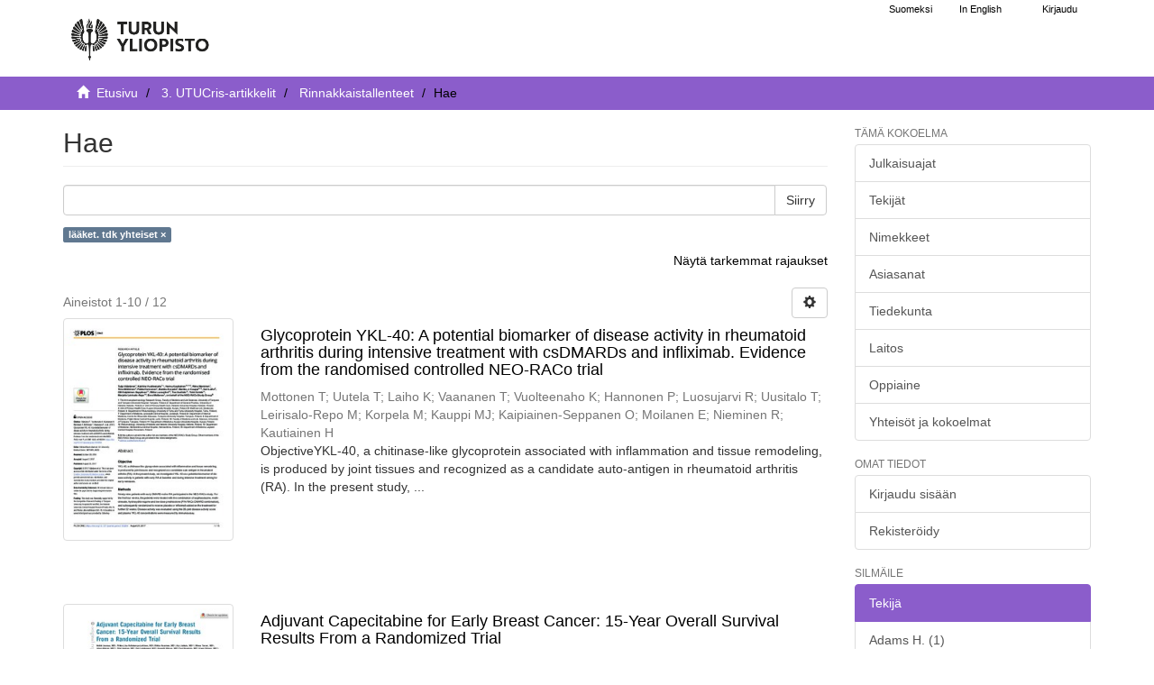

--- FILE ---
content_type: text/html;charset=utf-8
request_url: https://www.utupub.fi/handle/10024/153170/discover?filtertype=organization&filter_relational_operator=equals&filter=fi%3Dl%C3%A4%C3%A4ket.+tdk+yhteiset%7Cen%3DL%C3%A4%C3%A4ket.+tdk+yhteiset%7C
body_size: 10482
content:
<!DOCTYPE html>
                         <!--[if lt IE 7]> <html class="no-js lt-ie9 lt-ie8 lt-ie7" lang="fi"> <![endif]-->
                        <!--[if IE 7]>    <html class="no-js lt-ie9 lt-ie8" lang="fi"> <![endif]-->
                        <!--[if IE 8]>    <html class="no-js lt-ie9" lang="fi"> <![endif]-->
                        <!--[if gt IE 8]><!--> <html class="no-js" lang="fi"> <!--<![endif]-->
                        <head><META http-equiv="Content-Type" content="text/html; charset=UTF-8">
<meta content="text/html; charset=UTF-8" http-equiv="Content-Type">
<meta content="IE=edge,chrome=1" http-equiv="X-UA-Compatible">
<meta content="width=device-width,initial-scale=1" name="viewport">
<link rel="shortcut icon" href="/themes/turku56/images/favicon.ico">
<link rel="apple-touch-icon" href="/themes/turku56/images/apple-touch-icon.png">
<meta name="Generator" content="DSpace 5.6">
<link href="/themes/turku56/styles/main.css" rel="stylesheet">
<link type="text/css" href="/static/css/creativecommons/cc-icons.min.css" rel="stylesheet">
<link href="/themes/turku56/styles/shared/flatpickr.min.css" rel="stylesheet">
<link href="/themes/turku56/styles/shared/bootstrap-tokenfield.min.css" rel="stylesheet">
<link type="application/opensearchdescription+xml" rel="search" href="https://www.utupub.fi:443/open-search/description.xml" title="DSpace">
<script type="text/javascript">
                //Clear default text of emty text areas on focus
                function tFocus(element)
                {
                if (element.value == ' '){element.value='';}
                }
                //Clear default text of emty text areas on submit
                function tSubmit(form)
                {

                console.log(form);

                var defaultedElements = document.getElementsByTagName("textarea");
                for (var i=0; i != defaultedElements.length; i++){
                if (defaultedElements[i].value == ' '){
                defaultedElements[i].value='';}}

                //AM: If isbn is set, save it to localstorage for urn-generation
                var idType = document.getElementsByName("dc_identifier_qualifier");
                var idValue = document.getElementsByName("dc_identifier_value");
                var isbnValue = document.getElementsByName("dc_identifier_isbn");

                if (idValue.length == 0 && isbnValue.length > 0){
                if (isbnValue[0].value != ""){
                localStorage.setItem("form_isbn_id", isbnValue[0].value);
                }else if(isbnValue[0].value == ""){
                localStorage.removeItem("form_isbn_id");
                }
                }else if(idValue.length > 0 && isbnValue.length == 0){
                if (idType[0].value == "isbn" && idValue[0].value != ""){
                localStorage.setItem("form_isbn_id", idValue[0].value);
                } else if(idValue[0].value == ""){
                localStorage.removeItem("form_isbn_id");
                }
                }

                }
                //Disable pressing 'enter' key to submit a form (otherwise pressing 'enter' causes a submission to start over)
                function disableEnterKey(e)
                {
                var key;

                if(window.event)
                key = window.event.keyCode;     //Internet Explorer
                else
                key = e.which;     //Firefox and Netscape

                if(key == 13)  //if "Enter" pressed, then disable!
                return false;
                else
                return true;
                }
            </script><!--[if lt IE 9]>
                <script type="text/javascript" src="/themes/turku56/vendor/html5shiv/dist/html5shiv.js"> </script>
                <script type="text/javascript" src="/themes/turku56/vendor/respond/dest/respond.min.js"> </script>
                <![endif]--><script src="/themes/turku56/vendor/modernizr/modernizr.js" type="text/javascript"> </script>
<title>Hae - UTUPub</title>
</head><body>
<a href="#maincontent" class="skip-nav screen-reader-text" id="skip-nav">Hypp&auml;&auml; sis&auml;lt&ouml;&ouml;n</a>
<header>
<div role="navigation" class="navbar navbar-default navbar-static-top">
<div id="navbarheader" class="container">
<div class="navbar-header">
<a class="navbar-brand-fi navbar-brand" href="/" aria-label="UTUPub Etusivu">
<div id="ds-header-logo"></div>
</a>
<div id="mobileLinks" class="navbar-header pull-right visible-xs hidden-sm hidden-md hidden-lg">
<ul class="nav nav-pills pull-left ">
<li class="dropdown" id="ds-language-selection-xs">
<button data-toggle="dropdown" class="dropdown-toggle navbar-toggle navbar-link" role="button" href="#" id="language-dropdown-toggle-xs"><b aria-hidden="true" class="visible-xs glyphicon glyphicon-globe"></b></button>
<ul data-no-collapse="true" aria-labelledby="language-dropdown-toggle-xs" role="menu" class="dropdown-menu pull-right">
<li role="presentation">
<a id="langlink" href="javascript:document.repost.locale.value='lfi'; document.repost.submit();" lang="fi">Suomeksi</a>
</li>
<li role="presentation">
<a id="langlink" href="javascript:document.repost.locale.value='len'; document.repost.submit();" lang="en">In English</a>
</li>
</ul>
</li>
<li>
<form method="get" action="/login" style="display: inline">
<button class="navbar-toggle navbar-link"><b aria-hidden="true" class="visible-xs glyphicon glyphicon-user"></b></button>
</form>
</li>
</ul>
<button data-toggle="offcanvas" class="navbar-toggle" type="button"><span class="sr-only">N&auml;yt&auml;/piilota sivun navigointi</span><span class="icon-bar"></span><span class="icon-bar"></span><span class="icon-bar"></span></button>
</div>
</div>
<div id="langSelectionWrapper" class="navbar-header pull-right hidden-xs">
<form method="post" name="repost" action="">
<input type="hidden" name="type"><input type="hidden" name="locale"><input value="" type="hidden" name="author">
</form>
<ul class="nav navbar-nav pull-left" id="languageSelection">
<li role="presentation">
<a id="langlink" href="javascript:document.repost.locale.value='lfi'; document.repost.submit();" lang="fi">Suomeksi</a>
</li>
<li role="presentation">
<a id="langlink" href="javascript:document.repost.locale.value='len'; document.repost.submit();" lang="en">In English</a>
</li>
</ul>
<ul class="nav navbar-nav pull-left">
<li>
<a href="/login"><span class="hidden-xs">Kirjaudu</span></a>
</li>
</ul>
<button type="button" class="navbar-toggle visible-sm" data-toggle="offcanvas"><span class="sr-only">N&auml;yt&auml;/piilota sivun navigointi</span><span class="icon-bar"></span><span class="icon-bar"></span><span class="icon-bar"></span></button>
</div>
</div>
</div>
</header>
<div class="trail-wrapper hidden-print">
<div class="container">
<div id="topsearchbar" class="row">
<div class="col-xs-12">
<div class="breadcrumb dropdown visible-xs">
<a data-toggle="dropdown" class="dropdown-toggle" role="button" href="#" id="trail-dropdown-toggle">Hae&nbsp;<b class="caret"></b></a>
<ul aria-labelledby="trail-dropdown-toggle" role="menu" class="dropdown-menu">
<li role="presentation">
<a role="menuitem" href="/"><i aria-hidden="true" class="glyphicon glyphicon-home"></i>&nbsp;
                        Etusivu</a>
</li>
<li role="presentation">
<a role="menuitem" href="/handle/10024/153169">3. UTUCris-artikkelit</a>
</li>
<li role="presentation">
<a role="menuitem" href="/handle/10024/153170">Rinnakkaistallenteet</a>
</li>
<li role="presentation" class="disabled">
<a href="#" role="menuitem">Hae</a>
</li>
</ul>
</div>
<ul class="breadcrumb hidden-xs">
<li>
<i aria-hidden="true" class="glyphicon glyphicon-home"></i>&nbsp;
            <a href="/">
<trail target="/">Etusivu</trail>
</a>
</li>
<li>
<a href="/handle/10024/153169">3. UTUCris-artikkelit</a>
</li>
<li>
<a href="/handle/10024/153170">Rinnakkaistallenteet</a>
</li>
<li class="active">Hae</li>
</ul>
</div>
</div>
</div>
</div>
<div class="hidden" id="no-js-warning-wrapper">
<div id="no-js-warning">
<div class="notice failure">JavaScript is disabled for your browser. Some features of this site may not work without it.</div>
</div>
</div>
<div class="container" id="main-container">
<div class="row row-offcanvas row-offcanvas-right">
<div class="horizontal-slider contentwrapper clearfix">
<div id="maincontent" class="col-xs-12 col-sm-12 col-md-9 main-content">
<div>
<h1 class="ds-div-head page-header first-page-header">Hae</h1>
<div id="aspect_discovery_SimpleSearch_div_search" class="ds-static-div primary">
<p class="ds-paragraph">
<input id="aspect_discovery_SimpleSearch_field_discovery-json-search-url" class="ds-hidden-field form-control" name="discovery-json-search-url" type="hidden" value="https://www.utupub.fi/JSON/discovery/search">
</p>
<p class="ds-paragraph">
<input id="aspect_discovery_SimpleSearch_field_discovery-json-scope" class="ds-hidden-field form-control" name="discovery-json-scope" type="hidden" value="10024/153170">
</p>
<p class="ds-paragraph">
<input id="aspect_discovery_SimpleSearch_field_contextpath" class="ds-hidden-field form-control" name="contextpath" type="hidden" value="">
</p>
<div id="aspect_discovery_SimpleSearch_div_discovery-search-box" class="ds-static-div discoverySearchBox">
<form id="aspect_discovery_SimpleSearch_div_general-query" class="ds-interactive-div discover-search-box" action="discover" method="get" onsubmit="javascript:tSubmit(this);">
<fieldset id="aspect_discovery_SimpleSearch_list_primary-search" class="ds-form-list">
<div class="ds-form-item row">
<div class="col-sm-12">
<p class="input-group">
<input id="aspect_discovery_SimpleSearch_field_query" class="ds-text-field form-control" name="query" type="text" value=""><span class="input-group-btn"><button id="aspect_discovery_SimpleSearch_field_submit" class="ds-button-field btn btn-default search-icon search-icon" name="submit" type="submit">Siirry</button></span>
</p>
</div>
</div>
<div id="filters-overview-wrapper-squared"></div>
</fieldset>
<p class="ds-paragraph">
<input id="aspect_discovery_SimpleSearch_field_filtertype_0" class="ds-hidden-field form-control" name="filtertype_0" type="hidden" value="organization">
</p>
<p class="ds-paragraph">
<input id="aspect_discovery_SimpleSearch_field_filter_relational_operator_0" class="ds-hidden-field form-control" name="filter_relational_operator_0" type="hidden" value="equals">
</p>
<p class="ds-paragraph">
<input id="aspect_discovery_SimpleSearch_field_filter_0" class="ds-hidden-field form-control" name="filter_0" type="hidden" value="fi=l&auml;&auml;ket. tdk yhteiset|en=L&auml;&auml;ket. tdk yhteiset|">
</p>
</form>
<form id="aspect_discovery_SimpleSearch_div_search-filters" class="ds-interactive-div discover-filters-box " action="discover" method="get" onsubmit="javascript:tSubmit(this);">
<div class="ds-static-div clearfix">
<p class="ds-paragraph pull-right">
<a href="#" class="show-advanced-filters">N&auml;yt&auml; tarkemmat rajaukset</a><a href="#" class="hide-advanced-filters hidden">Piilota tarkemmat rajaukset</a>
</p>
</div>
<h3 class="ds-div-head discovery-filters-wrapper-head hidden">Rajaukset</h3>
<div id="aspect_discovery_SimpleSearch_div_discovery-filters-wrapper" class="ds-static-div  hidden">
<p class="ds-paragraph">K&auml;yt&auml; rajauksia tarkentaaksesi hakua.</p>
<script type="text/javascript">
                if (!window.DSpace) {
                    window.DSpace = {};
                }
                if (!window.DSpace.discovery) {
                    window.DSpace.discovery = {};
                }
                if (!window.DSpace.discovery.filters) {
                    window.DSpace.discovery.filters = [];
                }
                window.DSpace.discovery.filters.push({
                    type: 'organization',
                    relational_operator: 'equals',
                    query: 'fi=l\u00E4\u00E4ket. tdk yhteiset|en=L\u00E4\u00E4ket. tdk yhteiset|',
                });
            </script><script type="text/javascript">
                if (!window.DSpace) {
                    window.DSpace = {};
                }
                if (!window.DSpace.discovery) {
                    window.DSpace.discovery = {};
                }
                if (!window.DSpace.discovery.filters) {
                    window.DSpace.discovery.filters = [];
                }
            </script><script>
            if (!window.DSpace.i18n) {
                window.DSpace.i18n = {};
            } 
            if (!window.DSpace.i18n.discovery) {
                window.DSpace.i18n.discovery = {};
            }
        
                    if (!window.DSpace.i18n.discovery.filtertype) {
                        window.DSpace.i18n.discovery.filtertype = {};
                    }
                window.DSpace.i18n.discovery.filtertype.title='Nimeke';window.DSpace.i18n.discovery.filtertype.publisher='Julkaisija';window.DSpace.i18n.discovery.filtertype.author='Tekijä';window.DSpace.i18n.discovery.filtertype.dateIssued='Julkaisuaika';window.DSpace.i18n.discovery.filtertype.inputdate='Syöttöaika';window.DSpace.i18n.discovery.filtertype.urnid='URN-tunnus';window.DSpace.i18n.discovery.filtertype.subject='Asiasana';window.DSpace.i18n.discovery.filtertype.pubtype='Julkaisutyyppi';window.DSpace.i18n.discovery.filtertype.language='Kieli (fin, swe, eng...)';window.DSpace.i18n.discovery.filtertype.abstract='Merkkijono abstraktissa';window.DSpace.i18n.discovery.filtertype.faculty='Tiedekunta';window.DSpace.i18n.discovery.filtertype.department='Laitos';window.DSpace.i18n.discovery.filtertype.studysubject='Oppiaine';window.DSpace.i18n.discovery.filtertype.text_content='xmlui.ArtifactBrowser.SimpleSearch.filter.text_content';window.DSpace.i18n.discovery.filtertype.ontasot='xmlui.ArtifactBrowser.SimpleSearch.filter.ontasot';window.DSpace.i18n.discovery.filtertype.organization='xmlui.ArtifactBrowser.SimpleSearch.filter.organization';
                    if (!window.DSpace.i18n.discovery.filter_relational_operator) {
                        window.DSpace.i18n.discovery.filter_relational_operator = {};
                    }
                window.DSpace.i18n.discovery.filter_relational_operator.contains='sisältää';window.DSpace.i18n.discovery.filter_relational_operator.equals='on';window.DSpace.i18n.discovery.filter_relational_operator.notcontains='ei sisällä';window.DSpace.i18n.discovery.filter_relational_operator.notequals='ei ole';</script>
<div id="aspect_discovery_SimpleSearch_row_filter-controls" class="ds-form-item apply-filter">
<div>
<div class="">
<p class="btn-group">
<button id="aspect_discovery_SimpleSearch_field_submit_reset_filter" class="ds-button-field btn btn-default discovery-reset-filter-button discovery-reset-filter-button" name="submit_reset_filter" type="submit">Tyhjenn&auml;</button><button class="ds-button-field btn btn-default discovery-add-filter-button visible-xs discovery-add-filter-button visible-xs " name="submit_add_filter" type="submit">Lis&auml;&auml; uusi rajaus</button><button id="aspect_discovery_SimpleSearch_field_submit_apply_filter" class="ds-button-field btn btn-default discovery-apply-filter-button discovery-apply-filter-button" name="submit_apply_filter" type="submit">K&auml;yt&auml;</button>
</p>
</div>
</div>
</div>
</div>
</form>
</div>
<form id="aspect_discovery_SimpleSearch_div_main-form" class="ds-interactive-div " action="/handle/10024/153170/discover" method="post" onsubmit="javascript:tSubmit(this);">
<p class="ds-paragraph">
<input id="aspect_discovery_SimpleSearch_field_search-result" class="ds-hidden-field form-control" name="search-result" type="hidden" value="true">
</p>
<p class="ds-paragraph">
<input id="aspect_discovery_SimpleSearch_field_query" class="ds-hidden-field form-control" name="query" type="hidden" value="">
</p>
<p class="ds-paragraph">
<input id="aspect_discovery_SimpleSearch_field_current-scope" class="ds-hidden-field form-control" name="current-scope" type="hidden" value="10024/153170">
</p>
<p class="ds-paragraph">
<input id="aspect_discovery_SimpleSearch_field_filtertype_0" class="ds-hidden-field form-control" name="filtertype_0" type="hidden" value="organization">
</p>
<p class="ds-paragraph">
<input id="aspect_discovery_SimpleSearch_field_filter_relational_operator_0" class="ds-hidden-field form-control" name="filter_relational_operator_0" type="hidden" value="equals">
</p>
<p class="ds-paragraph">
<input id="aspect_discovery_SimpleSearch_field_filter_0" class="ds-hidden-field form-control" name="filter_0" type="hidden" value="fi=l&auml;&auml;ket. tdk yhteiset|en=L&auml;&auml;ket. tdk yhteiset|">
</p>
<p class="ds-paragraph">
<input id="aspect_discovery_SimpleSearch_field_rpp" class="ds-hidden-field form-control" name="rpp" type="hidden" value="10">
</p>
<p class="ds-paragraph">
<input id="aspect_discovery_SimpleSearch_field_sort_by" class="ds-hidden-field form-control" name="sort_by" type="hidden" value="score">
</p>
<p class="ds-paragraph">
<input id="aspect_discovery_SimpleSearch_field_order" class="ds-hidden-field form-control" name="order" type="hidden" value="desc">
</p>
</form>
<div class="pagination-masked clearfix top">
<div class="row">
<div class="col-xs-9">
<p class="pagination-info">Aineistot 1-10 / 12</p>
</div>
<div class="col-xs-3">
<div class="btn-group discovery-sort-options-menu pull-right controls-gear-wrapper" id="aspect_discovery_SimpleSearch_div_search-controls-gear">
<button data-toggle="dropdown" class="btn btn-default dropdown-toggle"><span aria-hidden="true" class="glyphicon glyphicon-cog"></span></button>
<ul role="menu" class="dropdown-menu">
<li id="aspect_discovery_SimpleSearch_item_sort-head" class=" gear-head first dropdown-header">Lajitteluvaihtoehdot:</li>
<li id="aspect_discovery_SimpleSearch_item_relevance" class=" gear-option gear-option-selected">
<a class="" href="scope=null&amp;sort_by=score&amp;order=desc"><span class="glyphicon glyphicon-ok btn-xs active"></span>Relevanssi</a>
</li>
<li id="aspect_discovery_SimpleSearch_item_dc_title_sort" class=" gear-option">
<a class="" href="scope=null&amp;sort_by=dc.title_sort&amp;order=asc"><span class="glyphicon glyphicon-ok btn-xs invisible"></span>Nimeke (&Ouml;-A)</a>
</li>
<li id="aspect_discovery_SimpleSearch_item_dc_title_sort" class=" gear-option">
<a class="" href="scope=null&amp;sort_by=dc.title_sort&amp;order=desc"><span class="glyphicon glyphicon-ok btn-xs invisible"></span>Nimeke (A-&Ouml;)</a>
</li>
<li id="aspect_discovery_SimpleSearch_item_dc_date_issued_dt" class=" gear-option">
<a class="" href="scope=null&amp;sort_by=dc.date.issued_dt&amp;order=asc"><span class="glyphicon glyphicon-ok btn-xs invisible"></span>Julkaisuaika (nouseva)</a>
</li>
<li id="aspect_discovery_SimpleSearch_item_dc_date_issued_dt" class=" gear-option">
<a class="" href="scope=null&amp;sort_by=dc.date.issued_dt&amp;order=desc"><span class="glyphicon glyphicon-ok btn-xs invisible"></span>Julkaisuaika (laskeva)</a>
</li>
<li id="aspect_discovery_SimpleSearch_item_dc_date_accessioned_dt" class=" gear-option">
<a class="" href="scope=null&amp;sort_by=dc.date.accessioned_dt&amp;order=asc"><span class="glyphicon glyphicon-ok btn-xs invisible"></span>Sy&ouml;tt&ouml;aika (nouseva)</a>
</li>
<li id="aspect_discovery_SimpleSearch_item_dc_date_accessioned_dt" class=" gear-option">
<a class="" href="scope=null&amp;sort_by=dc.date.accessioned_dt&amp;order=desc"><span class="glyphicon glyphicon-ok btn-xs invisible"></span>Sy&ouml;tt&ouml;aika (laskeva)</a>
</li>
<li class="divider"></li>
<li id="aspect_discovery_SimpleSearch_item_rpp-head" class=" gear-head dropdown-header">Tuloksia per sivu:</li>
<li id="aspect_discovery_SimpleSearch_item_rpp-5" class=" gear-option">
<a class="" href="scope=null&amp;rpp=5"><span class="glyphicon glyphicon-ok btn-xs invisible"></span>5</a>
</li>
<li id="aspect_discovery_SimpleSearch_item_rpp-10" class=" gear-option gear-option-selected">
<a class="" href="scope=null&amp;rpp=10"><span class="glyphicon glyphicon-ok btn-xs active"></span>10</a>
</li>
<li id="aspect_discovery_SimpleSearch_item_rpp-20" class=" gear-option">
<a class="" href="scope=null&amp;rpp=20"><span class="glyphicon glyphicon-ok btn-xs invisible"></span>20</a>
</li>
<li id="aspect_discovery_SimpleSearch_item_rpp-40" class=" gear-option">
<a class="" href="scope=null&amp;rpp=40"><span class="glyphicon glyphicon-ok btn-xs invisible"></span>40</a>
</li>
<li id="aspect_discovery_SimpleSearch_item_rpp-60" class=" gear-option">
<a class="" href="scope=null&amp;rpp=60"><span class="glyphicon glyphicon-ok btn-xs invisible"></span>60</a>
</li>
<li id="aspect_discovery_SimpleSearch_item_rpp-80" class=" gear-option">
<a class="" href="scope=null&amp;rpp=80"><span class="glyphicon glyphicon-ok btn-xs invisible"></span>80</a>
</li>
<li id="aspect_discovery_SimpleSearch_item_rpp-100" class=" gear-option">
<a class="" href="scope=null&amp;rpp=100"><span class="glyphicon glyphicon-ok btn-xs invisible"></span>100</a>
</li>
</ul>
</div>
</div>
</div>
</div>
<div id="aspect_discovery_SimpleSearch_div_search-results" class="ds-static-div primary">
<div class="row ds-artifact-item ">
<div class="col-sm-3 hidden-xs">
<div class="thumbnail artifact-preview">
<a aria-hidden="true" href="/handle/10024/172345" class="image-link"><img alt="" class="img-responsive thumbnailcover" src="/bitstream/handle/10024/172345/journal.pone.0183294%20%281%29.pdf.jpg?sequence=3&amp;isAllowed=y"></a>
</div>
</div>
<div class="col-sm-9 artifact-description">
<a href="/handle/10024/172345">
<h4>Glycoprotein YKL-40: A potential biomarker of disease activity in rheumatoid arthritis during intensive treatment with csDMARDs and infliximab. Evidence from the randomised controlled NEO-RACo trial<span class="Z3988" title="ctx_ver=Z39.88-2004&amp;rft_val_fmt=info%3Aofi%2Ffmt%3Akev%3Amtx%3Adc&amp;rft_id=https%3A%2F%2Fwww.utupub.fi%2Fhandle%2F10024%2F172345&amp;rft_id=URN%3ANBN%3Afi-fe2021042717180&amp;rft_id=1932-6203&amp;rft_id=1932-6203&amp;rfr_id=info%3Asid%2Fdspace.org%3Arepository&amp;">&nbsp;</span>
</h4>
</a>
<div class="artifact-info">
<span class="author h4"><small><span>Mottonen T</span>; <span>Uutela T</span>; <span>Laiho K</span>; <span>Vaananen T</span>; <span>Vuolteenaho K</span>; <span>Hannonen P</span>; <span>Luosujarvi R</span>; <span>Uusitalo T</span>; <span>Leirisalo-Repo M</span>; <span>Korpela M</span>; <span>Kauppi MJ</span>; <span>Kaipiainen-Seppanen O</span>; <span>Moilanen E</span>; <span>Nieminen R</span>; <span>Kautiainen H</span></small></span> 
<div class="abstract">ObjectiveYKL-40, a chitinase-like glycoprotein associated with inflammation and tissue remodeling, is produced by joint tissues and recognized as a candidate auto-antigen in rheumatoid arthritis (RA). In the present study, ...</div>
</div>
</div>
</div>
<div class="row ds-artifact-item ">
<div class="col-sm-3 hidden-xs">
<div class="thumbnail artifact-preview">
<a aria-hidden="true" href="/handle/10024/172537" class="image-link"><img alt="" class="img-responsive thumbnailcover" src="/bitstream/handle/10024/172537/jco.21.02054.pdf.jpg?sequence=3&amp;isAllowed=y"></a>
</div>
</div>
<div class="col-sm-9 artifact-description">
<a href="/handle/10024/172537">
<h4>Adjuvant Capecitabine for Early Breast Cancer: 15-Year Overall Survival Results From a Randomized Trial<span class="Z3988" title="ctx_ver=Z39.88-2004&amp;rft_val_fmt=info%3Aofi%2Ffmt%3Akev%3Amtx%3Adc&amp;rft_id=https%3A%2F%2Fwww.utupub.fi%2Fhandle%2F10024%2F172537&amp;rft_id=https%3A%2F%2Fascopubs.org%2Fdoi%2Ffull%2F10.1200%2FJCO.21.02054&amp;rft_id=URN%3ANBN%3Afi-fe2022081155087&amp;rft_id=1527-7755&amp;rft_id=0732-183X&amp;rfr_id=info%3Asid%2Fdspace.org%3Arepository&amp;">&nbsp;</span>
</h4>
</a>
<div class="artifact-info">
<span class="author h4"><small><span>Poikonen-Saksela Paula</span>; <span>Lindman Henrik</span>; <span>Lahdenper&auml; Outi</span>; <span>Bono Petri</span>; <span>Ahlgren Johan</span>; <span>Huovinen Riikka</span>; <span>Nilsson Greger</span>; <span>Junnila Jouni</span>; <span>Villman Kenneth</span>; <span>Auvinen P&auml;ivi</span>; <span>Nyandoto Paul</span>; <span>Kataja Vesa</span>; <span>Jukkola Arja</span>; <span>Joensuu Heikki</span>; <span>Tanner Minna</span>; <span>Kellokumpu-Lehtinen Pirkko-Liisa</span></small></span> 
<div class="abstract">&lt;p&gt;PURPOSE&lt;br&gt;Few data are available regarding the influence of adjuvant capecitabine on long-term survival of patients with early breast cancer.&lt;/p&gt;&lt;p&gt;METHODS&lt;br&gt;The Finland Capecitabine Trial (FinXX) is a randomized, ...</div>
</div>
</div>
</div>
<div class="row ds-artifact-item ">
<div class="col-sm-3 hidden-xs">
<div class="thumbnail artifact-preview">
<a aria-hidden="true" href="/handle/10024/172758" class="image-link"><img alt="" class="img-responsive thumbnailcover" src="/bitstream/handle/10024/172758/10.1007_s00415-019-09181-8.pdf.jpg?sequence=3&amp;isAllowed=y"></a>
</div>
</div>
<div class="col-sm-9 artifact-description">
<a href="/handle/10024/172758">
<h4>Deep brain stimulation for monogenic Parkinson&rsquo;s disease: a systematic review<span class="Z3988" title="ctx_ver=Z39.88-2004&amp;rft_val_fmt=info%3Aofi%2Ffmt%3Akev%3Amtx%3Adc&amp;rft_id=https%3A%2F%2Fwww.utupub.fi%2Fhandle%2F10024%2F172758&amp;rft_id=https%3A%2F%2Flink.springer.com%2Farticle%2F10.1007%2Fs00415-019-09181-8&amp;rft_id=URN%3ANBN%3Afi-fe2021042827545&amp;rft_id=1432-1459&amp;rft_id=0340-5354&amp;rfr_id=info%3Asid%2Fdspace.org%3Arepository&amp;">&nbsp;</span>
</h4>
</a>
<div class="artifact-info">
<span class="author h4"><small><span>Eero Pekkonen</span>; <span>Tomi Kuusim&auml;ki</span>; <span>Jaana Korpela</span>; <span>Valtteri Kaasinen</span>; <span>Mika H. Martikainen</span>; <span>Angelo Antonini</span></small></span> 
<div class="abstract">&lt;p&gt;Deep brain stimulation (DBS) is an effective treatment for Parkinson&rsquo;s disease (PD) patients with motor fluctuations and dyskinesias. The key DBS efficacy studies were performed in PD patients with unknown genotypes; however, given the estimated monogenic mutation prevalence of approximately 5&ndash;10%, most commonly <strong>LRRK2, PRKN, PINK1</strong> and <strong>SNCA</strong>, and risk-increasing genetic factors such as <strong>GBA</strong>, proper characterization is becoming increasingly relevant. We performed a systematic review of 46 studies that reported DBS effects in 221 genetic PD patients. The results suggest that monogenic PD patients have variable DBS benefit depending on the mutated gene. Outcome appears excellent in patients with the most common <strong>LRRK2</strong> mutation, p.G2019S, and good in patients with <strong>PRKN</strong> mutations but poor in patients with&nbsp;the more rare <strong>LRRK2</strong> p.R1441G mutation. The overall benefit of DBS in <strong>SNCA, GBA</strong> and <strong>LRRK2</strong> p.T2031S mutations may be compromised due to rapid progression of cognitive and neuropsychiatric symptoms. In the presence of other mutations, the motor changes in DBS-treated monogenic PD patients appear comparable to those of the general PD population.&lt;br /&gt;&lt;/p&gt;...<br>
</div>
</div>
</div>
</div>
<div class="row ds-artifact-item ">
<div class="col-sm-3 hidden-xs">
<div class="thumbnail artifact-preview">
<a aria-hidden="true" href="/handle/10024/172741" class="image-link"><img alt="" class="img-responsive thumbnailcover" src="/bitstream/handle/10024/172741/Schuez_Havupalo_%20Baby_swimming_revised_version.pdf.jpg?sequence=3&amp;isAllowed=y"></a>
</div>
</div>
<div class="col-sm-9 artifact-description">
<a href="/handle/10024/172741">
<h4>Association between infant swimming and rhinovirus-induced wheezing.<span class="Z3988" title="ctx_ver=Z39.88-2004&amp;rft_val_fmt=info%3Aofi%2Ffmt%3Akev%3Amtx%3Adc&amp;rft_id=https%3A%2F%2Fwww.utupub.fi%2Fhandle%2F10024%2F172741&amp;rft_id=URN%3ANBN%3Afi-fe2021042715480&amp;rft_id=0803-5253&amp;rfr_id=info%3Asid%2Fdspace.org%3Arepository&amp;">&nbsp;</span>
</h4>
</a>
<div class="artifact-info">
<span class="author h4"><small><span>Waris M</span>; <span>Karppinen S</span>; <span>Jartti T</span>; <span>Kaljonen A</span>; <span>Toivonen L</span>; <span>Peltola V</span>; <span>Schuez-Havupalo L</span></small></span> 
<div class="abstract">&lt;p&gt;&#13;
	AIM
Infant swimming has been considered as a risk factor for wheezing, but the role that respiratory viruses play is unclear. We explored the effects of infant swimming on the risk of all wheezing illnesses and ...</div>
</div>
</div>
</div>
<div class="row ds-artifact-item ">
<div class="col-sm-3 hidden-xs">
<div class="thumbnail artifact-preview">
<a aria-hidden="true" href="/handle/10024/172812" class="image-link"><img alt="" class="img-responsive thumbnailcover" src="/bitstream/handle/10024/172812/EGFR%20gene%20amplification%20is%20relatively%20common....pdf.jpg?sequence=3&amp;isAllowed=y"></a>
</div>
</div>
<div class="col-sm-9 artifact-description">
<a href="/handle/10024/172812">
<h4>EGFR gene amplification is relatively common and associates with outcome in intestinal adenocarcinoma of the stomach, gastro-oesophageal junction and distal oesophagus<span class="Z3988" title="ctx_ver=Z39.88-2004&amp;rft_val_fmt=info%3Aofi%2Ffmt%3Akev%3Amtx%3Adc&amp;rft_id=https%3A%2F%2Fwww.utupub.fi%2Fhandle%2F10024%2F172812&amp;rft_id=URN%3ANBN%3Afi-fe2021042715568&amp;rft_id=1471-2407&amp;rfr_id=info%3Asid%2Fdspace.org%3Arepository&amp;">&nbsp;</span>
</h4>
</a>
<div class="artifact-info">
<span class="author h4"><small><span>Carp&eacute;n O</span>; <span>Sundstr&ouml;m J</span>; <span>Lintunen M</span>; <span>Birkman E-M</span>; <span>Ristam&auml;ki R</span>; <span>&aring;lgars A</span></small></span> 
<div class="abstract">BACKGROUND&#13;
Approximately 50&nbsp;% of gastric adenocarcinomas belong to a molecular subgroup characterised by chromosomal instability and a strong association with the intestinal histological subtype. This subgroup typically ...</div>
</div>
</div>
</div>
<div class="row ds-artifact-item ">
<div class="col-sm-3 hidden-xs">
<div class="thumbnail artifact-preview">
<a aria-hidden="true" href="/handle/10024/172952" class="image-link"><img alt="" class="img-responsive thumbnailcover" src="/bitstream/handle/10024/172952/Lietzen%20Diabetologia%202017.pdf.jpg?sequence=3&amp;isAllowed=y"></a>
</div>
</div>
<div class="col-sm-9 artifact-description">
<a href="/handle/10024/172952">
<h4>Enterovirus-associated changes in blood transcriptomic profiles of children with genetic susceptibility to type 1 diabetes<span class="Z3988" title="ctx_ver=Z39.88-2004&amp;rft_val_fmt=info%3Aofi%2Ffmt%3Akev%3Amtx%3Adc&amp;rft_id=https%3A%2F%2Fwww.utupub.fi%2Fhandle%2F10024%2F172952&amp;rft_id=URN%3ANBN%3Afi-fe2021042717381&amp;rft_id=1432-0428&amp;rft_id=0012-186X&amp;rfr_id=info%3Asid%2Fdspace.org%3Arepository&amp;">&nbsp;</span>
</h4>
</a>
<div class="artifact-info">
<span class="author h4"><small><span>Juha Mykk&auml;nen</span>; <span>Mikael Knip</span>; <span>Riitta Veijola</span>; <span>Niina Lietzen</span>; <span>Sami Oikarinen</span>; <span>Henna Kallionp&auml;&auml;</span>; <span>Riitta Lahesmaa</span>; <span>Jorma Ilonen</span>; <span>Maria K. Jaakkola</span>; <span>Le T. T. An</span>; <span>Jorma Toppari</span>; <span>Heikki Hy&ouml;ty</span>; <span>Laura L. Elo</span></small></span> 
<div class="abstract">&lt;div&gt;&lt;h4&gt;AIMS/HYPOTHESIS: &lt;/h4&gt;&lt;p&gt;Enterovirus&#13;
 infections have been associated with the development of type 1 diabetes&#13;
 in multiple studies, but little is known about enterovirus-induced &#13;
responses in children at risk ...</div>
</div>
</div>
</div>
<div class="row ds-artifact-item ">
<div class="col-sm-3 hidden-xs">
<div class="thumbnail artifact-preview">
<a aria-hidden="true" href="/handle/10024/172370" class="image-link"><img alt="" class="img-responsive thumbnailcover" src="/bitstream/handle/10024/172370/1-s2.0-S0046817718300480-main.pdf.jpg?sequence=3&amp;isAllowed=y"></a>
</div>
</div>
<div class="col-sm-9 artifact-description">
<a href="/handle/10024/172370">
<h4>New prostate cancer grade grouping system predicts survival after radical prostatectomy<span class="Z3988" title="ctx_ver=Z39.88-2004&amp;rft_val_fmt=info%3Aofi%2Ffmt%3Akev%3Amtx%3Adc&amp;rft_id=https%3A%2F%2Fwww.utupub.fi%2Fhandle%2F10024%2F172370&amp;rft_id=URN%3ANBN%3Afi-fe2021042719144&amp;rft_id=1532-8392&amp;rft_id=0046-8177&amp;rfr_id=info%3Asid%2Fdspace.org%3Arepository&amp;">&nbsp;</span>
</h4>
</a>
<div class="artifact-info">
<span class="author h4"><small><span>Peter J. Bostr&ouml;m</span>; <span>Anna B&uuml;tzow</span>; <span>Kevin Sandeman</span>; <span>Andrew Erickson</span>; <span>Hanna Vasarainen</span>; <span>Antti Rannikko</span>; <span>Markku Kallajoki</span>; <span>Pekka Taimen</span>; <span>Heikki Seikkula</span>; <span>Kanerva Lahdensuo</span>; <span>Tuomas Mirtti</span>; <span>Stig Nordling</span></small></span> 
<div class="abstract">&lt;p&gt;Histological Gleason grading of &lt;a title="Learn more about Prostate Cancer" href="https://www.sciencedirect.com/topics/medicine-and-dentistry/prostate-cancer"&gt;&lt;u&gt;prostate cancer&lt;/u&gt;&lt;/a&gt; has been through modifications ...</div>
</div>
</div>
</div>
<div class="row ds-artifact-item ">
<div class="col-sm-3 hidden-xs">
<div class="thumbnail artifact-preview">
<a aria-hidden="true" href="/handle/10024/172404" class="image-link"><img alt="" class="img-responsive thumbnailcover" src="/bitstream/handle/10024/172404/SLL92020-548.pdf.jpg?sequence=3&amp;isAllowed=y"></a>
</div>
</div>
<div class="col-sm-9 artifact-description">
<a href="/handle/10024/172404">
<h4>L&auml;&auml;k&auml;ri 2018 : uusinta tutkimustietoa l&auml;&auml;k&auml;reist&auml; ja erikoisl&auml;&auml;k&auml;rikoulutuksesta<span class="Z3988" title="ctx_ver=Z39.88-2004&amp;rft_val_fmt=info%3Aofi%2Ffmt%3Akev%3Amtx%3Adc&amp;rft_id=https%3A%2F%2Fwww.utupub.fi%2Fhandle%2F10024%2F172404&amp;rft_id=https%3A%2F%2Fwww.laakarilehti.fi%2Fpdf%2F2020%2FSLL92020-548.pdf&amp;rft_id=URN%3ANBN%3Afi-fe2021042827319&amp;rft_id=0039-5560&amp;rfr_id=info%3Asid%2Fdspace.org%3Arepository&amp;">&nbsp;</span>
</h4>
</a>
<div class="artifact-info">
<span class="author h4"><small><span>Heistaro Sami</span>; <span>Sumanen Markku</span>; <span>Parmanne Piitu</span>; <span>Heikkil&auml; Teppo</span>; <span>Mattila Pyry</span>; <span>Kaila Minna</span>; <span>Rellman Johanna</span>; <span>Halila Hannu</span>; <span>Kulmala Petri</span>; <span>Kortekangas-Savolainen Outi</span></small></span> 
<div class="abstract">L&auml;ht&ouml;kohdat L&auml;&auml;k&auml;ri 2018 -tutkimus kartoittaa suomalaisten l&auml;&auml;k&auml;rien koulutusta, arvoja, ammatti-identiteetti&auml; ja urasuunnitelmia. T&auml;ss&auml; artikkelissa keskitymme erikoistumiskoulutuksen kysymyksiin ja kuvaamme tutkimusain ...</div>
</div>
</div>
</div>
<div class="row ds-artifact-item ">
<div class="col-sm-3 hidden-xs">
<div class="thumbnail artifact-preview">
<a aria-hidden="true" href="/handle/10024/172324" class="image-link"><img alt="" class="img-responsive thumbnailcover" src="/bitstream/handle/10024/172324/sji12253.pdf.jpg?sequence=3&amp;isAllowed=y"></a>
</div>
</div>
<div class="col-sm-9 artifact-description">
<a href="/handle/10024/172324">
<h4>Peritoneal Cavity is a Route for Gut-Derived Microbial Signals to Promote Autoimmunity in Non-Obese Diabetic Mice<span class="Z3988" title="ctx_ver=Z39.88-2004&amp;rft_val_fmt=info%3Aofi%2Ffmt%3Akev%3Amtx%3Adc&amp;rft_id=https%3A%2F%2Fwww.utupub.fi%2Fhandle%2F10024%2F172324&amp;rft_id=URN%3ANBN%3Afi-fe2021042714152&amp;rft_id=0300-9475&amp;rfr_id=info%3Asid%2Fdspace.org%3Arepository&amp;">&nbsp;</span>
</h4>
</a>
<div class="artifact-info">
<span class="author h4"><small><span>Emani R</span>; <span>Pekkala S</span>; <span>H&auml;nninen A</span>; <span>Emani MR</span>; <span>Alam C</span>; <span>Zafar S</span></small></span> 
<div class="abstract">&lt;p&gt;&#13;
	Macrophages play a crucial role in innate immune reactions, and Peritoneal Macrophages (PMs) guard the sterility of this compartment mainly against microbial threat from the gut. Type-1 Diabetes (T1D) is an autoimmune ...</div>
</div>
</div>
</div>
<div class="row ds-artifact-item ">
<div class="col-sm-3 hidden-xs">
<div class="thumbnail artifact-preview">
<a aria-hidden="true" href="/handle/10024/172329" class="image-link"><img alt="" class="img-responsive thumbnailcover" src="/bitstream/handle/10024/172329/1-s2.0-S2352289521000825-main.pdf.jpg?sequence=3&amp;isAllowed=y"></a>
</div>
</div>
<div class="col-sm-9 artifact-description">
<a href="/handle/10024/172329">
<h4>Placental DNA methylation marks are associated with maternal depressive symptoms during early pregnancy<span class="Z3988" title="ctx_ver=Z39.88-2004&amp;rft_val_fmt=info%3Aofi%2Ffmt%3Akev%3Amtx%3Adc&amp;rft_id=https%3A%2F%2Fwww.utupub.fi%2Fhandle%2F10024%2F172329&amp;rft_id=URN%3ANBN%3Afi-fe2021100750337&amp;rft_id=2352-2895&amp;rft_id=2352-2895&amp;rfr_id=info%3Asid%2Fdspace.org%3Arepository&amp;">&nbsp;</span>
</h4>
</a>
<div class="artifact-info">
<span class="author h4"><small><span>Karlsson Linnea</span>; <span>Lund Riikka</span>; <span>Pettersson Nina</span>; <span>Konki Mikko</span>; <span>Kyl&auml;niemi Minna</span>; <span>Scheinin Noora</span>; <span>Kaukonen Riina</span>; <span>Karlsson Hasse</span>; <span>Ekholm Eeva</span></small></span> 
<div class="abstract">&lt;p&gt;Maternal depressive symptoms during pregnancy are a significant risk factor for adverse developmental and health outcomes of the offspring. The molecular mechanisms mediating the long-term effects of this exposure are ...</div>
</div>
</div>
</div>
</div>
<div class="pagination-masked clearfix bottom">
<div class="centered-pagination">
<ul class="pagination">
<li class="disabled">
<a class="previous-page-link" href="discover?rpp=10&amp;etal=0&amp;group_by=none&amp;page=0&amp;filtertype_0=organization&amp;filter_relational_operator_0=equals&amp;filter_0=fi%3Dl%C3%A4%C3%A4ket.+tdk+yhteiset%7Cen%3DL%C3%A4%C3%A4ket.+tdk+yhteiset%7C"><span class="glyphicon glyphicon-arrow-left"></span></a>
</li>
<li class="active">
<a href="discover?rpp=10&amp;etal=0&amp;group_by=none&amp;page=1&amp;filtertype_0=organization&amp;filter_relational_operator_0=equals&amp;filter_0=fi%3Dl%C3%A4%C3%A4ket.+tdk+yhteiset%7Cen%3DL%C3%A4%C3%A4ket.+tdk+yhteiset%7C">1</a>
</li>
<li class="page-link page-link-offset-1">
<a href="discover?rpp=10&amp;etal=0&amp;group_by=none&amp;page=2&amp;filtertype_0=organization&amp;filter_relational_operator_0=equals&amp;filter_0=fi%3Dl%C3%A4%C3%A4ket.+tdk+yhteiset%7Cen%3DL%C3%A4%C3%A4ket.+tdk+yhteiset%7C">2</a>
</li>
<li>
<a class="next-page-link" href="discover?rpp=10&amp;etal=0&amp;group_by=none&amp;page=2&amp;filtertype_0=organization&amp;filter_relational_operator_0=equals&amp;filter_0=fi%3Dl%C3%A4%C3%A4ket.+tdk+yhteiset%7Cen%3DL%C3%A4%C3%A4ket.+tdk+yhteiset%7C"><span class="glyphicon glyphicon-arrow-right"></span></a>
</li>
</ul>
</div>
</div>
</div>
</div>
<div class="visible-xs visible-sm">
<footer>
<div class="row">
<hr>
<div class="col-xs-7 col-sm-7">
<div class="hidden-print">Turun yliopiston kirjasto | Turun yliopisto</div>
</div>
<div class="col-xs-5 col-sm-5 hidden-print">
<div class="pull-right">
<a href="/contact">julkaisut@utu.fi</a> | <a href="https://www.utu.fi/fi/tietosuoja/kirjaston-tietosuojailmoitukset">Tietosuoja</a> | <a href="/utupub_saavutettavuusseloste.html">Saavutettavuusseloste</a>
</div>
</div>
</div>
<a class="hidden" href="/htmlmap">&nbsp;</a>
<p>&nbsp;</p>
</footer>
</div>
</div>
<div role="navigation" id="sidebar" class="col-xs-6 col-sm-3 sidebar-offcanvas">
<div class="word-break hidden-print" id="ds-options">
<h4 class="ds-option-set-head  h6">T&auml;m&auml; kokoelma</h4>
<div id="aspect_viewArtifacts_Navigation_list_browse" class="list-group">
<a href="/handle/10024/153170/browse?type=dateissued" class="list-group-item ds-option">Julkaisuajat</a><a href="/handle/10024/153170/browse?type=author" class="list-group-item ds-option">Tekij&auml;t</a><a href="/handle/10024/153170/browse?type=title" class="list-group-item ds-option">Nimekkeet</a><a href="/handle/10024/153170/browse?type=subject" class="list-group-item ds-option">Asiasanat</a><a href="/handle/10024/153170/browse?type=faculty" class="list-group-item ds-option">Tiedekunta</a><a href="/handle/10024/153170/browse?type=department" class="list-group-item ds-option">Laitos</a><a href="/handle/10024/153170/browse?type=studysubject" class="list-group-item ds-option">Oppiaine</a><a href="/community-list" class="list-group-item ds-option">Yhteis&ouml;t ja kokoelmat</a>
</div>
<div id="aspect_viewArtifacts_Navigation_list_browse2" class="list-group"></div>
<h4 class="ds-option-set-head  h6">Omat tiedot</h4>
<div id="aspect_viewArtifacts_Navigation_list_account" class="list-group">
<a href="/login" class="list-group-item ds-option">Kirjaudu sis&auml;&auml;n</a><a href="/register" class="list-group-item ds-option">Rekister&ouml;idy</a>
</div>
<div id="aspect_viewArtifacts_Navigation_list_context" class="list-group"></div>
<div id="aspect_viewArtifacts_Navigation_list_administrative" class="list-group"></div>
<h4 class="ds-option-set-head  h6">Silm&auml;ile</h4>
<div id="aspect_discovery_Navigation_list_discovery" class="list-group">
<a class="list-group-item active"><span class="h5 list-group-item-heading  h5">Tekij&auml;</span></a><a href="/handle/10024/153170/discover?filtertype_0=organization&amp;filter_relational_operator_0=equals&amp;filter_0=fi%3Dl%C3%A4%C3%A4ket.+tdk+yhteiset%7Cen%3DL%C3%A4%C3%A4ket.+tdk+yhteiset%7C&amp;filtertype=author&amp;filter_relational_operator=equals&amp;filter=Adams+H." class="list-group-item ds-option">Adams H. (1)</a><a href="/handle/10024/153170/discover?filtertype_0=organization&amp;filter_relational_operator_0=equals&amp;filter_0=fi%3Dl%C3%A4%C3%A4ket.+tdk+yhteiset%7Cen%3DL%C3%A4%C3%A4ket.+tdk+yhteiset%7C&amp;filtertype=author&amp;filter_relational_operator=equals&amp;filter=Ahlgren+Johan" class="list-group-item ds-option">Ahlgren Johan (1)</a><a href="/handle/10024/153170/discover?filtertype_0=organization&amp;filter_relational_operator_0=equals&amp;filter_0=fi%3Dl%C3%A4%C3%A4ket.+tdk+yhteiset%7Cen%3DL%C3%A4%C3%A4ket.+tdk+yhteiset%7C&amp;filtertype=author&amp;filter_relational_operator=equals&amp;filter=Alam+C" class="list-group-item ds-option">Alam C (1)</a><a href="/handle/10024/153170/discover?filtertype_0=organization&amp;filter_relational_operator_0=equals&amp;filter_0=fi%3Dl%C3%A4%C3%A4ket.+tdk+yhteiset%7Cen%3DL%C3%A4%C3%A4ket.+tdk+yhteiset%7C&amp;filtertype=author&amp;filter_relational_operator=equals&amp;filter=Alessandro+M." class="list-group-item ds-option">Alessandro M. (1)</a><a href="/handle/10024/153170/discover?filtertype_0=organization&amp;filter_relational_operator_0=equals&amp;filter_0=fi%3Dl%C3%A4%C3%A4ket.+tdk+yhteiset%7Cen%3DL%C3%A4%C3%A4ket.+tdk+yhteiset%7C&amp;filtertype=author&amp;filter_relational_operator=equals&amp;filter=Allanson+J." class="list-group-item ds-option">Allanson J. (1)</a><a href="/handle/10024/153170/discover?filtertype_0=organization&amp;filter_relational_operator_0=equals&amp;filter_0=fi%3Dl%C3%A4%C3%A4ket.+tdk+yhteiset%7Cen%3DL%C3%A4%C3%A4ket.+tdk+yhteiset%7C&amp;filtertype=author&amp;filter_relational_operator=equals&amp;filter=Amrein+K." class="list-group-item ds-option">Amrein K. (1)</a><a href="/handle/10024/153170/discover?filtertype_0=organization&amp;filter_relational_operator_0=equals&amp;filter_0=fi%3Dl%C3%A4%C3%A4ket.+tdk+yhteiset%7Cen%3DL%C3%A4%C3%A4ket.+tdk+yhteiset%7C&amp;filtertype=author&amp;filter_relational_operator=equals&amp;filter=Andaluz+N." class="list-group-item ds-option">Andaluz N. (1)</a><a href="/handle/10024/153170/discover?filtertype_0=organization&amp;filter_relational_operator_0=equals&amp;filter_0=fi%3Dl%C3%A4%C3%A4ket.+tdk+yhteiset%7Cen%3DL%C3%A4%C3%A4ket.+tdk+yhteiset%7C&amp;filtertype=author&amp;filter_relational_operator=equals&amp;filter=Andelic+N." class="list-group-item ds-option">Andelic N. (1)</a><a href="/handle/10024/153170/discover?filtertype_0=organization&amp;filter_relational_operator_0=equals&amp;filter_0=fi%3Dl%C3%A4%C3%A4ket.+tdk+yhteiset%7Cen%3DL%C3%A4%C3%A4ket.+tdk+yhteiset%7C&amp;filtertype=author&amp;filter_relational_operator=equals&amp;filter=Andrea+N." class="list-group-item ds-option">Andrea N. (1)</a><a href="/handle/10024/153170/discover?filtertype_0=organization&amp;filter_relational_operator_0=equals&amp;filter_0=fi%3Dl%C3%A4%C3%A4ket.+tdk+yhteiset%7Cen%3DL%C3%A4%C3%A4ket.+tdk+yhteiset%7C&amp;filtertype=author&amp;filter_relational_operator=equals&amp;filter=Andreassen+L." class="list-group-item ds-option">Andreassen L. (1)</a><a href="/handle/10024/153170/search-filter?filtertype_0=organization&amp;filter_relational_operator_0=equals&amp;filter_0=fi%3Dl%C3%A4%C3%A4ket.+tdk+yhteiset%7Cen%3DL%C3%A4%C3%A4ket.+tdk+yhteiset%7C&amp;field=author" class="list-group-item ds-option">... Katso lis&auml;&auml;</a><a class="list-group-item active"><span class="h5 list-group-item-heading  h5">Organisaatio</span></a>
<div id="aspect_discovery_SidebarFacetsTransformer_item_0_6203992163254085" class="list-group-item ds-option selected">l&auml;&auml;ket. tdk yhteiset</div>
<a href="/handle/10024/153170/discover?filtertype_0=organization&amp;filter_relational_operator_0=equals&amp;filter_0=fi%3Dl%C3%A4%C3%A4ket.+tdk+yhteiset%7Cen%3DL%C3%A4%C3%A4ket.+tdk+yhteiset%7C&amp;filtertype=organization&amp;filter_relational_operator=equals&amp;filter=fi%3Dtyks%2C+vsshp%7Cen%3Dtyks%2C+vsshp%7C" class="list-group-item ds-option">tyks, vsshp</a><a href="/handle/10024/153170/discover?filtertype_0=organization&amp;filter_relational_operator_0=equals&amp;filter_0=fi%3Dl%C3%A4%C3%A4ket.+tdk+yhteiset%7Cen%3DL%C3%A4%C3%A4ket.+tdk+yhteiset%7C&amp;filtertype=organization&amp;filter_relational_operator=equals&amp;filter=fi%3Dbiol%C3%A4%C3%A4ketieteen+laitos%2C+yhteiset%7Cen%3DInstitute+of+Biomedicine%7C" class="list-group-item ds-option">biol&auml;&auml;ketieteen laitos, yhteiset</a><a href="/handle/10024/153170/discover?filtertype_0=organization&amp;filter_relational_operator_0=equals&amp;filter_0=fi%3Dl%C3%A4%C3%A4ket.+tdk+yhteiset%7Cen%3DL%C3%A4%C3%A4ket.+tdk+yhteiset%7C&amp;filtertype=organization&amp;filter_relational_operator=equals&amp;filter=fi%3DTurun+biotiedekeskus%7Cen%3DTurku+Bioscience+Centre%7C" class="list-group-item ds-option">Turun biotiedekeskus</a><a href="/handle/10024/153170/discover?filtertype_0=organization&amp;filter_relational_operator_0=equals&amp;filter_0=fi%3Dl%C3%A4%C3%A4ket.+tdk+yhteiset%7Cen%3DL%C3%A4%C3%A4ket.+tdk+yhteiset%7C&amp;filtertype=organization&amp;filter_relational_operator=equals&amp;filter=fi%3Dkliinisen+laitoksen+yhteiset%7Cen%3DDepartment+of+Clinical+Medicine%7C" class="list-group-item ds-option">kliinisen laitoksen yhteiset</a><a href="/handle/10024/153170/discover?filtertype_0=organization&amp;filter_relational_operator_0=equals&amp;filter_0=fi%3Dl%C3%A4%C3%A4ket.+tdk+yhteiset%7Cen%3DL%C3%A4%C3%A4ket.+tdk+yhteiset%7C&amp;filtertype=organization&amp;filter_relational_operator=equals&amp;filter=fi%3Dkliiniset+neurotieteet%7Cen%3DClinical+Neurosciences%7C" class="list-group-item ds-option">kliiniset neurotieteet</a><a href="/handle/10024/153170/discover?filtertype_0=organization&amp;filter_relational_operator_0=equals&amp;filter_0=fi%3Dl%C3%A4%C3%A4ket.+tdk+yhteiset%7Cen%3DL%C3%A4%C3%A4ket.+tdk+yhteiset%7C&amp;filtertype=organization&amp;filter_relational_operator=equals&amp;filter=fi%3Dlastentautioppi%7Cen%3DPaediatrics+and+Adolescent+Medicine%7C" class="list-group-item ds-option">lastentautioppi</a><a href="/handle/10024/153170/discover?filtertype_0=organization&amp;filter_relational_operator_0=equals&amp;filter_0=fi%3Dl%C3%A4%C3%A4ket.+tdk+yhteiset%7Cen%3DL%C3%A4%C3%A4ket.+tdk+yhteiset%7C&amp;filtertype=organization&amp;filter_relational_operator=equals&amp;filter=fi%3DP%C3%84%C3%84T+Patologia+ja+oikeusl%C3%A4%C3%A4ketiede%7Cen%3DP%C3%84%C3%84T+Patologia+ja+oikeusl%C3%A4%C3%A4ketiede%7C" class="list-group-item ds-option">P&Auml;&Auml;T Patologia ja oikeusl&auml;&auml;ketiede</a><a href="/handle/10024/153170/discover?filtertype_0=organization&amp;filter_relational_operator_0=equals&amp;filter_0=fi%3Dl%C3%A4%C3%A4ket.+tdk+yhteiset%7Cen%3DL%C3%A4%C3%A4ket.+tdk+yhteiset%7C&amp;filtertype=organization&amp;filter_relational_operator=equals&amp;filter=fi%3Dbiostatistiikka%7Cen%3DBiostatistics%7C" class="list-group-item ds-option">biostatistiikka</a><a href="/handle/10024/153170/discover?filtertype_0=organization&amp;filter_relational_operator_0=equals&amp;filter_0=fi%3Dl%C3%A4%C3%A4ket.+tdk+yhteiset%7Cen%3DL%C3%A4%C3%A4ket.+tdk+yhteiset%7C&amp;filtertype=organization&amp;filter_relational_operator=equals&amp;filter=fi%3Dbiotiedekeskuksen+yhteiset%7Cen%3DBiotiedekeskuksen+yhteiset%7C" class="list-group-item ds-option">biotiedekeskuksen yhteiset</a><a href="/handle/10024/153170/discover?filtertype_0=organization&amp;filter_relational_operator_0=equals&amp;filter_0=fi%3Dl%C3%A4%C3%A4ket.+tdk+yhteiset%7Cen%3DL%C3%A4%C3%A4ket.+tdk+yhteiset%7C&amp;filtertype=organization&amp;filter_relational_operator=equals&amp;filter=fi%3Dinfektiotautioppi%7Cen%3DInfectious+Diseases%7C" class="list-group-item ds-option">infektiotautioppi</a><a href="/handle/10024/153170/discover?filtertype_0=organization&amp;filter_relational_operator_0=equals&amp;filter_0=fi%3Dl%C3%A4%C3%A4ket.+tdk+yhteiset%7Cen%3DL%C3%A4%C3%A4ket.+tdk+yhteiset%7C&amp;filtertype=organization&amp;filter_relational_operator=equals&amp;filter=fi%3Dkirurgia%7Cen%3DSurgery%7C" class="list-group-item ds-option">kirurgia</a><a href="/handle/10024/153170/discover?filtertype_0=organization&amp;filter_relational_operator_0=equals&amp;filter_0=fi%3Dl%C3%A4%C3%A4ket.+tdk+yhteiset%7Cen%3DL%C3%A4%C3%A4ket.+tdk+yhteiset%7C&amp;filtertype=organization&amp;filter_relational_operator=equals&amp;filter=fi%3Dkliininen+sy%C3%B6p%C3%A4tautioppi%7Cen%3DOncology+and+Radiotherapy%7C" class="list-group-item ds-option">kliininen sy&ouml;p&auml;tautioppi</a><a href="/handle/10024/153170/discover?filtertype_0=organization&amp;filter_relational_operator_0=equals&amp;filter_0=fi%3Dl%C3%A4%C3%A4ket.+tdk+yhteiset%7Cen%3DL%C3%A4%C3%A4ket.+tdk+yhteiset%7C&amp;filtertype=organization&amp;filter_relational_operator=equals&amp;filter=fi%3DMediCity%7Cen%3DMediCity+Research+Laboratory%7C" class="list-group-item ds-option">MediCity</a><a href="/handle/10024/153170/discover?filtertype_0=organization&amp;filter_relational_operator_0=equals&amp;filter_0=fi%3Dl%C3%A4%C3%A4ket.+tdk+yhteiset%7Cen%3DL%C3%A4%C3%A4ket.+tdk+yhteiset%7C&amp;filtertype=organization&amp;filter_relational_operator=equals&amp;filter=fi%3Dpsykiatria%7Cen%3DPsychiatry%7C" class="list-group-item ds-option">psykiatria</a><a href="/handle/10024/153170/discover?filtertype_0=organization&amp;filter_relational_operator_0=equals&amp;filter_0=fi%3Dl%C3%A4%C3%A4ket.+tdk+yhteiset%7Cen%3DL%C3%A4%C3%A4ket.+tdk+yhteiset%7C&amp;filtertype=organization&amp;filter_relational_operator=equals&amp;filter=fi%3DP%C3%84%C3%84T+Fysiologia%7Cen%3DP%C3%84%C3%84T+Fysiologia%7C" class="list-group-item ds-option">P&Auml;&Auml;T Fysiologia</a><a href="/handle/10024/153170/discover?filtertype_0=organization&amp;filter_relational_operator_0=equals&amp;filter_0=fi%3Dl%C3%A4%C3%A4ket.+tdk+yhteiset%7Cen%3DL%C3%A4%C3%A4ket.+tdk+yhteiset%7C&amp;filtertype=organization&amp;filter_relational_operator=equals&amp;filter=fi%3DP%C3%84%C3%84T+L%C3%A4%C3%A4ketieteen+mikrobiologia+ja+immunologia%7Cen%3DP%C3%84%C3%84T+L%C3%A4%C3%A4ketieteen+mikrobiologia+ja+immunologia%7C" class="list-group-item ds-option">P&Auml;&Auml;T L&auml;&auml;ketieteen mikrobiologia ja immunologia</a><a href="/handle/10024/153170/discover?filtertype_0=organization&amp;filter_relational_operator_0=equals&amp;filter_0=fi%3Dl%C3%A4%C3%A4ket.+tdk+yhteiset%7Cen%3DL%C3%A4%C3%A4ket.+tdk+yhteiset%7C&amp;filtertype=organization&amp;filter_relational_operator=equals&amp;filter=fi%3DP%C3%84%C3%84T+Turun+lapsi+ja+nuorisotutkimuskeskus%7Cen%3DP%C3%84%C3%84T+Turun+lapsi+ja+nuorisotutkimuskeskus%7C" class="list-group-item ds-option">P&Auml;&Auml;T Turun lapsi ja nuorisotutkimuskeskus</a><a href="/handle/10024/153170/discover?filtertype_0=organization&amp;filter_relational_operator_0=equals&amp;filter_0=fi%3Dl%C3%A4%C3%A4ket.+tdk+yhteiset%7Cen%3DL%C3%A4%C3%A4ket.+tdk+yhteiset%7C&amp;filtertype=organization&amp;filter_relational_operator=equals&amp;filter=fi%3DP%C3%84%C3%84T+Virusoppi%7Cen%3DP%C3%84%C3%84T+Virusoppi%7C" class="list-group-item ds-option">P&Auml;&Auml;T Virusoppi</a><a href="/handle/10024/153170/discover?filtertype_0=organization&amp;filter_relational_operator_0=equals&amp;filter_0=fi%3Dl%C3%A4%C3%A4ket.+tdk+yhteiset%7Cen%3DL%C3%A4%C3%A4ket.+tdk+yhteiset%7C&amp;filtertype=organization&amp;filter_relational_operator=equals&amp;filter=fi%3Dsyd%C3%A4ntutkimuskeskus%7Cen%3DResearch+Centre+of+Applied+and+Preventive+Cardiovascular+Medicine+%28CAPC%29%7C" class="list-group-item ds-option">syd&auml;ntutkimuskeskus</a><a href="/handle/10024/153170/search-filter?filtertype_0=organization&amp;filter_relational_operator_0=equals&amp;filter_0=fi%3Dl%C3%A4%C3%A4ket.+tdk+yhteiset%7Cen%3DL%C3%A4%C3%A4ket.+tdk+yhteiset%7C&amp;field=organization" class="list-group-item ds-option">... Katso lis&auml;&auml;</a>
</div>
</div>
</div>
</div>
</div>
<div class="hidden-xs hidden-sm">
<footer>
<div class="row">
<hr>
<div class="col-xs-7 col-sm-7">
<div class="hidden-print">Turun yliopiston kirjasto | Turun yliopisto</div>
</div>
<div class="col-xs-5 col-sm-5 hidden-print">
<div class="pull-right">
<a href="/contact">julkaisut@utu.fi</a> | <a href="https://www.utu.fi/fi/tietosuoja/kirjaston-tietosuojailmoitukset">Tietosuoja</a> | <a href="/utupub_saavutettavuusseloste.html">Saavutettavuusseloste</a>
</div>
</div>
</div>
<a class="hidden" href="/htmlmap">&nbsp;</a>
<p>&nbsp;</p>
</footer>
</div>
</div>
<script>if(!window.DSpace){window.DSpace={};}window.DSpace.context_path='';window.DSpace.theme_path='/themes/turku56/';</script><script src="/themes/turku56/scripts/theme.js"> </script><script src="/themes/turku56/scripts/photoswipe.js"> </script><script src="/themes/turku56/scripts/fa.js"> </script><script src="/themes/turku56/scripts/ps_gallery.js"> </script><script src="/themes/turku56/scripts/flatpickr.min.js"> </script><script src="/themes/turku56/scripts/annif.js"> </script><script src="/static/js/discovery/discovery-results.js"> </script>
</body></html>
